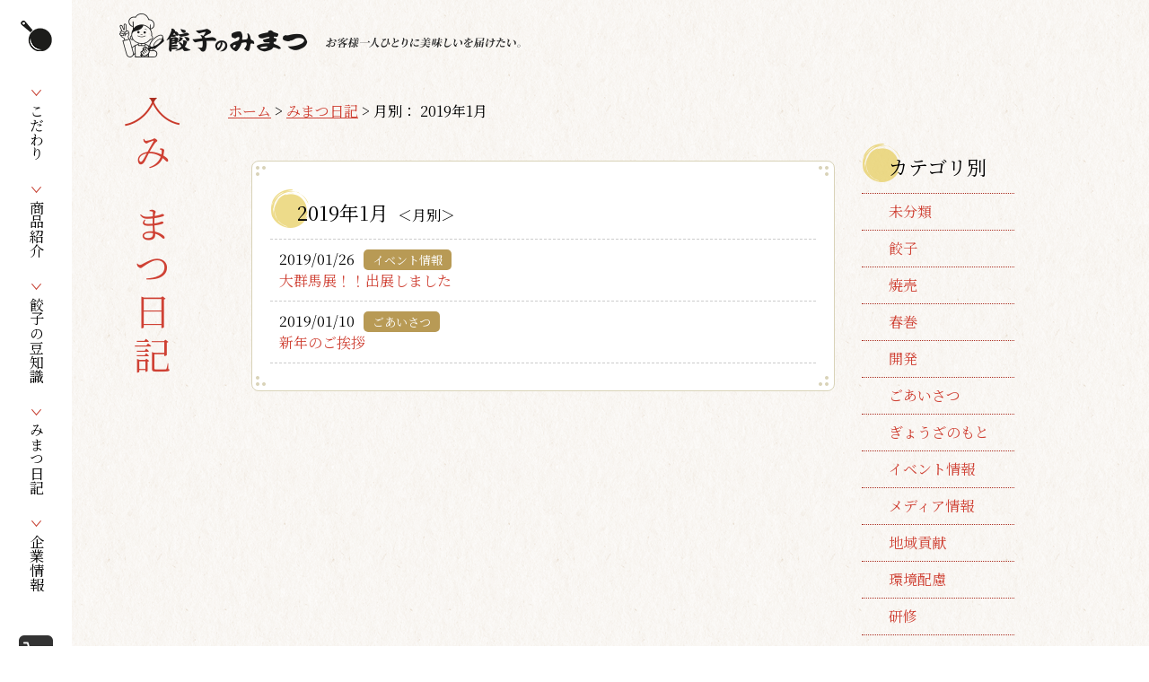

--- FILE ---
content_type: text/html; charset=UTF-8
request_url: https://www.mimatsu-grp.co.jp/blog/2019/01/
body_size: 3088
content:
<!doctype html>
<html>
    <head>
        <meta charset="utf-8">
        <title>  2019  1月 | みまつ日記</title>
        <meta name="keywords" content=",生餃子,餃子,焼売,ワンタン,春巻" />
        <meta name="description" content="スタッフからのメッセージをはじめ、みまつ食品の採用情報,求人情報,リクルート情報,募集要項などがご覧いただけます。" />
        <meta name="viewport" content="width=device-width,initial-scale=1.0,minimum-scale=1.0">
        <meta http-equiv="X-UA-Compatible" content="IE=edge,chrome=1">
        <link rel="stylesheet" type="text/css" href="/common/css/normalize.css"/>
        <link rel="stylesheet" type="text/css" href="/common/css/common_layout.css"/>
        <script src="/common/js/jquery-1.11.3.min.js"></script>
        <script src="/common/js/script.js"></script>

        <link rel="stylesheet" type="text/css" href="https://www.mimatsu-grp.co.jp/blog/wp-content/themes/mimatsu/css/layout.css"/>
		<!-- Global site tag (gtag.js) - Google Analytics -->
		<script async src="https://www.googletagmanager.com/gtag/js?id=UA-45240985-2"></script>
		<script>
		  window.dataLayer = window.dataLayer || [];
		  function gtag(){dataLayer.push(arguments);}
		  gtag('js', new Date());
		 
		  gtag('config', 'UA-45240985-2');
		</script>
        
        
        <!-- Google tag (gtag.js) -->
        <script async src="https://www.googletagmanager.com/gtag/js?id=G-5VW4E26E76"></script>
        <script>
          window.dataLayer = window.dataLayer || [];
          function gtag(){dataLayer.push(arguments);}
          gtag('js', new Date());
        
          gtag('config', 'G-5VW4E26E76');
        </script>



    </head>
    <body id="recruit">
        <div id="wrapper" class="clearfix">

            <!-- sideBar -->
            <nav id="sideBar">
    <ul class="list1">
        <li><a href="/feature/" class="ov"><span>こだわり</span></a></li>
        <li><a href="/lineup/" class="ov"><span>商品紹介</span></a></li>
        <li><a href="/knowledge/" class="ov"><span>餃子の豆知識</span></a></li>
        <li><a href="/blog/" class="ov"><span>みまつ日記</span></a></li>
        <li><a href="/company/" class="ov"><span>企業情報</span></a></li>
    </ul>
    <ul class="list2">
        <li><a href="http://www.ron-gyouza.jp/" class="ov" target="_blank"><img src="/common/img/nav_online_shop.png" alt="オンラインショップ"></a></li>
        <li><a href="https://www.mimatsu-grp.co.jp/contact/" class="ov"><img src="/common/img/nav_contact.png" alt="お問い合わせ"></a></li>
    </ul>
</nav>
            <!--[headerSp]-->
            <div class="headerSp">
	<div class="hamburger_btn">
 <span class="hamburger_btn-icon"></span>
	<div id="header" class="clearfix">
<div class="logo"><a href="/"><img src="/common/img/logo.png" alt="餃子のみまつ お客様一人ひとりに美味しいを届けたい。"></a></div>
<div class="hbg"><img src="/common/img/icn_menu_sp.png" width="110" height="110" alt=""/></div>
	</div>
<ul class="gNav clearfix">
<li class="top"><a href="/"><img src="/common/img/nav_sp_top.png" width="110" height="110" alt="ホーム"/></a></li>
<li class="feature"><a href="/feature/">みまつ食品のこだわり</a>
<ol>
<li><a href="/feature/materials.html">素材へのこだわり</a></li>
<li><a href="/feature/product.html">商品へのこだわり</a></li>
<li><a href="/feature/safety.html">安全・安心へのこだわり</a></li>
<li><a href="/feature/handmade.html">手づくりへのこだわり</a></li>
</ol>
</li>
<li class="lineup"><a href="/lineup/">商品紹介</a></li>
<li class="knowledge"><a href="/knowledge/">餃子の豆知識</a>
<ol>
<li><a href="/knowledge/flow.html">餃子ができるまで</a></li>
<li><a href="/knowledge/howto.html">おいしい焼き方</a></li>
<li><a href="/knowledge/recipe/index.html">アレンジレシピ</a></li>
<li><a href="/knowledge/tips.html">豆知識</a></li>
</ol>

</li>
<li class="shop"><a href="http://www.ron-gyouza.jp/" target="_blank">オンラインショップ</a></li>
<li class="company"><a href="/company/">みまつ食品について</a>
<ol>
<li><a href="/company/outline.html">企業情報</a></li>
<li><a href="/company/history/">沿革</a></li>
<li><a href="/company/greeting/">理念</a></li>
<li><a href="/company/csr/">取り組み</a></li>
</ol>
</li>
<li class="recruit"><a href="/recruit/">採用情報</a>
<ol>
<li><a href="/recruit/staff1.html">スタッフからのメッセージ 製造部門（成形）</a></li>
<li><a href="/recruit/staff2.html">スタッフからのメッセージ 営業部門（販売管理）</a></li>
<li><a href="/recruit/staff3.html">スタッフからのメッセージ 営業部門</a></li>
<li><a href="/recruit/staff4.html">スタッフからのメッセージ 開発部門</a></li>
<li><a href="/recruit/staff5.html">スタッフからのメッセージ 品質管理部門</a></li>
<li><a href="/recruit/staff6.html">スタッフからのメッセージ 製造部門（出荷）</a></li>
</ol></li>

<li class="contact"><a href="https://www.mimatsu-grp.co.jp/contact/">お問い合わせ</a></li>
<li class="contact"><a href="/blog/">みまつ日記</a></li>
</ul>
</div>
</div>            
            <div class="main">
                <div class="contents">
                    <div class="logo"><a href="/"><img src="/common/img/logo.png" alt="餃子のみまつ お客様一人ひとりに美味しいを届けたい。"></a></div>
                    <div class="top clearfix">
                        <h1>みまつ日記</h1>
                        <ul class="breadCrumb clearfix">
                            <li><a href="/">ホーム</a>&nbsp;&gt;&nbsp;</li>
                            <li><a href="/blog/">みまつ日記</a>&nbsp;&gt;&nbsp;</li>
                            <li><strong>
                                月別：
                                2019年1月                                </strong></li>
                        </ul>
                        <div class="inBox">
                            <div class="blogList">
                                <h2 class="maruTtl">2019年1月<span>＜月別＞</span></h2>
                                <ul>
                                                                        <li>
                                        <a href="https://www.mimatsu-grp.co.jp/blog/event/%e5%a4%a7%e7%be%a4%e9%a6%ac%e5%b1%95%ef%bc%81%ef%bc%81%e5%87%ba%e5%b1%95%e3%81%97%e3%81%be%e3%81%97%e3%81%9f/" class="list_date">
                                            <em class="date">2019/01/26</em>
                                        </a>
                                        <a href="https://www.mimatsu-grp.co.jp/blog/category/event/"><em class="tag">イベント情報</em></a>                                        <a href="https://www.mimatsu-grp.co.jp/blog/event/%e5%a4%a7%e7%be%a4%e9%a6%ac%e5%b1%95%ef%bc%81%ef%bc%81%e5%87%ba%e5%b1%95%e3%81%97%e3%81%be%e3%81%97%e3%81%9f/">
                                            <span class="ttl">大群馬展！！出展しました</span>
                                        </a>
                                    </li>
                                                                        <li>
                                        <a href="https://www.mimatsu-grp.co.jp/blog/goaisatsu/%e6%96%b0%e5%b9%b4%e3%81%ae%e3%81%94%e6%8c%a8%e6%8b%b6/" class="list_date">
                                            <em class="date">2019/01/10</em>
                                        </a>
                                        <a href="https://www.mimatsu-grp.co.jp/blog/category/goaisatsu/"><em class="tag">ごあいさつ</em></a>                                        <a href="https://www.mimatsu-grp.co.jp/blog/goaisatsu/%e6%96%b0%e5%b9%b4%e3%81%ae%e3%81%94%e6%8c%a8%e6%8b%b6/">
                                            <span class="ttl">新年のご挨拶</span>
                                        </a>
                                    </li>
                                                                    </ul>

                                
                            </div>

                            <div class="blogNav">
                                <h2 class="maruTtl">カテゴリ別</h2>
                                <ul>
                                    	<li class="cat-item cat-item-1"><a href="https://www.mimatsu-grp.co.jp/blog/category/%e6%9c%aa%e5%88%86%e9%a1%9e/">未分類</a>
</li>
	<li class="cat-item cat-item-3"><a href="https://www.mimatsu-grp.co.jp/blog/category/gyoza/">餃子</a>
</li>
	<li class="cat-item cat-item-4"><a href="https://www.mimatsu-grp.co.jp/blog/category/syumai/">焼売</a>
</li>
	<li class="cat-item cat-item-5"><a href="https://www.mimatsu-grp.co.jp/blog/category/harumaki/">春巻</a>
</li>
	<li class="cat-item cat-item-6"><a href="https://www.mimatsu-grp.co.jp/blog/category/kaihatsu/">開発</a>
</li>
	<li class="cat-item cat-item-8"><a href="https://www.mimatsu-grp.co.jp/blog/category/goaisatsu/">ごあいさつ</a>
</li>
	<li class="cat-item cat-item-9"><a href="https://www.mimatsu-grp.co.jp/blog/category/gyouzanomoto/">ぎょうざのもと</a>
</li>
	<li class="cat-item cat-item-10"><a href="https://www.mimatsu-grp.co.jp/blog/category/event/">イベント情報</a>
</li>
	<li class="cat-item cat-item-11"><a href="https://www.mimatsu-grp.co.jp/blog/category/media/">メディア情報</a>
</li>
	<li class="cat-item cat-item-12"><a href="https://www.mimatsu-grp.co.jp/blog/category/tiikikouken/">地域貢献</a>
</li>
	<li class="cat-item cat-item-13"><a href="https://www.mimatsu-grp.co.jp/blog/category/kannkyouhairyo/">環境配慮</a>
</li>
	<li class="cat-item cat-item-14"><a href="https://www.mimatsu-grp.co.jp/blog/category/kennsyuu/">研修</a>
</li>
	<li class="cat-item cat-item-15"><a href="https://www.mimatsu-grp.co.jp/blog/category/fukurikousei/">福利厚生</a>
</li>
	<li class="cat-item cat-item-16"><a href="https://www.mimatsu-grp.co.jp/blog/category/%e6%96%b0%e5%95%86%e5%93%81/">新商品</a>
</li>
	<li class="cat-item cat-item-17"><a href="https://www.mimatsu-grp.co.jp/blog/category/%e6%97%a5%e5%b8%b8/">日常</a>
</li>
	<li class="cat-item cat-item-18"><a href="https://www.mimatsu-grp.co.jp/blog/category/arrange/">arrange</a>
</li>
	<li class="cat-item cat-item-38"><a href="https://www.mimatsu-grp.co.jp/blog/category/instagram/">Instagram</a>
</li>
	<li class="cat-item cat-item-39"><a href="https://www.mimatsu-grp.co.jp/blog/category/%e4%b8%ad%e8%8f%af%e3%81%be%e3%82%93/">中華まん</a>
</li>
	<li class="cat-item cat-item-40"><a href="https://www.mimatsu-grp.co.jp/blog/category/%e9%a4%83%e5%ad%90%e5%b7%a5%e6%88%bf%ef%bd%92%ef%bd%8f%ef%bd%8e%e3%80%90%e5%ba%97%e8%88%97%e3%80%91/">餃子工房ＲＯＮ【店舗】</a>
</li>
                                </ul>

                                <h2 class="maruTtl">月別</h2>
                                <ul>
                                    	<li><a href='https://www.mimatsu-grp.co.jp/blog/2026/01/'>2026年1月</a></li>
	<li><a href='https://www.mimatsu-grp.co.jp/blog/2025/12/'>2025年12月</a></li>
	<li><a href='https://www.mimatsu-grp.co.jp/blog/2025/11/'>2025年11月</a></li>
	<li><a href='https://www.mimatsu-grp.co.jp/blog/2025/10/'>2025年10月</a></li>
	<li><a href='https://www.mimatsu-grp.co.jp/blog/2025/09/'>2025年9月</a></li>
	<li><a href='https://www.mimatsu-grp.co.jp/blog/2025/08/'>2025年8月</a></li>
	<li><a href='https://www.mimatsu-grp.co.jp/blog/2025/07/'>2025年7月</a></li>
	<li><a href='https://www.mimatsu-grp.co.jp/blog/2025/06/'>2025年6月</a></li>
	<li><a href='https://www.mimatsu-grp.co.jp/blog/2025/05/'>2025年5月</a></li>
	<li><a href='https://www.mimatsu-grp.co.jp/blog/2025/04/'>2025年4月</a></li>
	<li><a href='https://www.mimatsu-grp.co.jp/blog/2025/03/'>2025年3月</a></li>
	<li><a href='https://www.mimatsu-grp.co.jp/blog/2025/02/'>2025年2月</a></li>
	<li><a href='https://www.mimatsu-grp.co.jp/blog/2025/01/'>2025年1月</a></li>
	<li><a href='https://www.mimatsu-grp.co.jp/blog/2024/12/'>2024年12月</a></li>
	<li><a href='https://www.mimatsu-grp.co.jp/blog/2024/11/'>2024年11月</a></li>
	<li><a href='https://www.mimatsu-grp.co.jp/blog/2024/10/'>2024年10月</a></li>
	<li><a href='https://www.mimatsu-grp.co.jp/blog/2024/09/'>2024年9月</a></li>
	<li><a href='https://www.mimatsu-grp.co.jp/blog/2024/08/'>2024年8月</a></li>
	<li><a href='https://www.mimatsu-grp.co.jp/blog/2024/07/'>2024年7月</a></li>
	<li><a href='https://www.mimatsu-grp.co.jp/blog/2024/06/'>2024年6月</a></li>
	<li><a href='https://www.mimatsu-grp.co.jp/blog/2024/05/'>2024年5月</a></li>
	<li><a href='https://www.mimatsu-grp.co.jp/blog/2024/04/'>2024年4月</a></li>
	<li><a href='https://www.mimatsu-grp.co.jp/blog/2024/03/'>2024年3月</a></li>
	<li><a href='https://www.mimatsu-grp.co.jp/blog/2024/02/'>2024年2月</a></li>
	<li><a href='https://www.mimatsu-grp.co.jp/blog/2024/01/'>2024年1月</a></li>
	<li><a href='https://www.mimatsu-grp.co.jp/blog/2023/12/'>2023年12月</a></li>
	<li><a href='https://www.mimatsu-grp.co.jp/blog/2023/11/'>2023年11月</a></li>
	<li><a href='https://www.mimatsu-grp.co.jp/blog/2023/10/'>2023年10月</a></li>
	<li><a href='https://www.mimatsu-grp.co.jp/blog/2023/09/'>2023年9月</a></li>
	<li><a href='https://www.mimatsu-grp.co.jp/blog/2023/08/'>2023年8月</a></li>
	<li><a href='https://www.mimatsu-grp.co.jp/blog/2023/07/'>2023年7月</a></li>
	<li><a href='https://www.mimatsu-grp.co.jp/blog/2023/06/'>2023年6月</a></li>
	<li><a href='https://www.mimatsu-grp.co.jp/blog/2023/05/'>2023年5月</a></li>
	<li><a href='https://www.mimatsu-grp.co.jp/blog/2023/04/'>2023年4月</a></li>
	<li><a href='https://www.mimatsu-grp.co.jp/blog/2023/03/'>2023年3月</a></li>
	<li><a href='https://www.mimatsu-grp.co.jp/blog/2023/02/'>2023年2月</a></li>
	<li><a href='https://www.mimatsu-grp.co.jp/blog/2023/01/'>2023年1月</a></li>
	<li><a href='https://www.mimatsu-grp.co.jp/blog/2022/12/'>2022年12月</a></li>
	<li><a href='https://www.mimatsu-grp.co.jp/blog/2022/11/'>2022年11月</a></li>
	<li><a href='https://www.mimatsu-grp.co.jp/blog/2022/10/'>2022年10月</a></li>
	<li><a href='https://www.mimatsu-grp.co.jp/blog/2022/09/'>2022年9月</a></li>
	<li><a href='https://www.mimatsu-grp.co.jp/blog/2022/08/'>2022年8月</a></li>
	<li><a href='https://www.mimatsu-grp.co.jp/blog/2022/07/'>2022年7月</a></li>
	<li><a href='https://www.mimatsu-grp.co.jp/blog/2022/06/'>2022年6月</a></li>
	<li><a href='https://www.mimatsu-grp.co.jp/blog/2022/05/'>2022年5月</a></li>
	<li><a href='https://www.mimatsu-grp.co.jp/blog/2022/04/'>2022年4月</a></li>
	<li><a href='https://www.mimatsu-grp.co.jp/blog/2022/03/'>2022年3月</a></li>
	<li><a href='https://www.mimatsu-grp.co.jp/blog/2022/02/'>2022年2月</a></li>
	<li><a href='https://www.mimatsu-grp.co.jp/blog/2022/01/'>2022年1月</a></li>
	<li><a href='https://www.mimatsu-grp.co.jp/blog/2021/12/'>2021年12月</a></li>
	<li><a href='https://www.mimatsu-grp.co.jp/blog/2021/11/'>2021年11月</a></li>
	<li><a href='https://www.mimatsu-grp.co.jp/blog/2021/09/'>2021年9月</a></li>
	<li><a href='https://www.mimatsu-grp.co.jp/blog/2021/07/'>2021年7月</a></li>
	<li><a href='https://www.mimatsu-grp.co.jp/blog/2021/06/'>2021年6月</a></li>
	<li><a href='https://www.mimatsu-grp.co.jp/blog/2021/05/'>2021年5月</a></li>
	<li><a href='https://www.mimatsu-grp.co.jp/blog/2021/04/'>2021年4月</a></li>
	<li><a href='https://www.mimatsu-grp.co.jp/blog/2021/03/'>2021年3月</a></li>
	<li><a href='https://www.mimatsu-grp.co.jp/blog/2021/02/'>2021年2月</a></li>
	<li><a href='https://www.mimatsu-grp.co.jp/blog/2020/12/'>2020年12月</a></li>
	<li><a href='https://www.mimatsu-grp.co.jp/blog/2020/11/'>2020年11月</a></li>
	<li><a href='https://www.mimatsu-grp.co.jp/blog/2020/10/'>2020年10月</a></li>
	<li><a href='https://www.mimatsu-grp.co.jp/blog/2020/09/'>2020年9月</a></li>
	<li><a href='https://www.mimatsu-grp.co.jp/blog/2020/08/'>2020年8月</a></li>
	<li><a href='https://www.mimatsu-grp.co.jp/blog/2020/07/'>2020年7月</a></li>
	<li><a href='https://www.mimatsu-grp.co.jp/blog/2020/06/'>2020年6月</a></li>
	<li><a href='https://www.mimatsu-grp.co.jp/blog/2020/05/'>2020年5月</a></li>
	<li><a href='https://www.mimatsu-grp.co.jp/blog/2020/04/'>2020年4月</a></li>
	<li><a href='https://www.mimatsu-grp.co.jp/blog/2020/03/'>2020年3月</a></li>
	<li><a href='https://www.mimatsu-grp.co.jp/blog/2020/02/'>2020年2月</a></li>
	<li><a href='https://www.mimatsu-grp.co.jp/blog/2020/01/'>2020年1月</a></li>
	<li><a href='https://www.mimatsu-grp.co.jp/blog/2019/12/'>2019年12月</a></li>
	<li><a href='https://www.mimatsu-grp.co.jp/blog/2019/11/'>2019年11月</a></li>
	<li><a href='https://www.mimatsu-grp.co.jp/blog/2019/10/'>2019年10月</a></li>
	<li><a href='https://www.mimatsu-grp.co.jp/blog/2019/09/'>2019年9月</a></li>
	<li><a href='https://www.mimatsu-grp.co.jp/blog/2019/08/'>2019年8月</a></li>
	<li><a href='https://www.mimatsu-grp.co.jp/blog/2019/07/'>2019年7月</a></li>
	<li><a href='https://www.mimatsu-grp.co.jp/blog/2019/06/'>2019年6月</a></li>
	<li><a href='https://www.mimatsu-grp.co.jp/blog/2019/05/'>2019年5月</a></li>
	<li><a href='https://www.mimatsu-grp.co.jp/blog/2019/04/'>2019年4月</a></li>
	<li><a href='https://www.mimatsu-grp.co.jp/blog/2019/03/'>2019年3月</a></li>
	<li><a href='https://www.mimatsu-grp.co.jp/blog/2019/02/'>2019年2月</a></li>
	<li><a href='https://www.mimatsu-grp.co.jp/blog/2019/01/' aria-current="page">2019年1月</a></li>
	<li><a href='https://www.mimatsu-grp.co.jp/blog/2018/12/'>2018年12月</a></li>
	<li><a href='https://www.mimatsu-grp.co.jp/blog/2018/11/'>2018年11月</a></li>
	<li><a href='https://www.mimatsu-grp.co.jp/blog/2018/10/'>2018年10月</a></li>
	<li><a href='https://www.mimatsu-grp.co.jp/blog/2018/09/'>2018年9月</a></li>
	<li><a href='https://www.mimatsu-grp.co.jp/blog/2018/08/'>2018年8月</a></li>
	<li><a href='https://www.mimatsu-grp.co.jp/blog/2018/07/'>2018年7月</a></li>
	<li><a href='https://www.mimatsu-grp.co.jp/blog/2018/06/'>2018年6月</a></li>
	<li><a href='https://www.mimatsu-grp.co.jp/blog/2018/05/'>2018年5月</a></li>
	<li><a href='https://www.mimatsu-grp.co.jp/blog/2018/04/'>2018年4月</a></li>
	<li><a href='https://www.mimatsu-grp.co.jp/blog/2018/03/'>2018年3月</a></li>
	<li><a href='https://www.mimatsu-grp.co.jp/blog/2018/02/'>2018年2月</a></li>
	<li><a href='https://www.mimatsu-grp.co.jp/blog/2018/01/'>2018年1月</a></li>
	<li><a href='https://www.mimatsu-grp.co.jp/blog/2017/12/'>2017年12月</a></li>
	<li><a href='https://www.mimatsu-grp.co.jp/blog/2017/11/'>2017年11月</a></li>
	<li><a href='https://www.mimatsu-grp.co.jp/blog/2017/10/'>2017年10月</a></li>
                                </ul>

                            </div>

                        </div>
                    </div>
                    <!-- footer -->
                    
	<ul id="gotop">
<li class="pagetop"><img src="/common/img/icn_gotop.png" width="140" height="88" alt="PageTop" class="ov"/></li>
</ul>
<footer>
<nav>
<ul class="clearfix">
<li><a href="/feature/">こだわり</a></li>
<li><a href="/lineup/">商品紹介</a></li>
<li><a href="/knowledge/">餃子の豆知識</a></li>
<li><a href="/blog/">みまつ日記</a></li>
<li><a href="http://www.ron-gyouza.jp/" target="_blank">オンラインショップ</a></li>
<li><a href="/company/">企業情報</a></li>
<li><a href="/recruit/">採用情報</a></li>
<li><a href="https://www.mimatsu-grp.co.jp/contact/">お問い合わせ</a></li>
</ul>
</nav>
<p class="copy"><small>Copyright(c) 2026 MIMATSU FOODS Co.,Ltd. All rights reserved.</small></p>
</footer>

                </div>
            </div>
        </div>
    </body>
</html>

--- FILE ---
content_type: text/css
request_url: https://www.mimatsu-grp.co.jp/common/css/common_layout.css
body_size: 3171
content:
@import url("https://fonts.googleapis.com/css2?family=Noto+Serif+JP&display=swap");
@import url("https://fonts.googleapis.com/css?family=Noto+Sans+JP&display=swap");
a {
  text-decoration: underline;
  color: #cf4134;
}

a:hover {
  text-decoration: none;
}

@font-face {
  font-family: 'Noto Serif JP', serif;
  font-style: normal;
  font-weight: 400;
}

/*@import url("https://fonts.googleapis.com/earlyaccess/notosansjapanese.css");*/
.notoSan {
  font-weight: 400 !important;
  /*font-family: 'Noto Sans Japanese', sans-serif;*/
  -webkit-font-feature-settings: 'palt' 1;
          font-feature-settings: 'palt' 1;
  font-family: 'Noto Sans JP',   sans-serif;
}

body {
  background: url(../img/bg_body.gif) repeat top left;
  /*font-family: 'Noto Serif Japanese', serif;*/
  font-family: 'Noto Serif JP', serif;
  line-height: 1.9;
}

strong {
  font-weight: normal;
}

#wrapper {
  position: relative;
  clear: both;
  width: 100%;
  padding: 0;
  margin: 0;
}

#wrapper #sideBar {
  width: 80px;
  padding-top: 100px;
  text-align: center;
  background: url(../img/icn_frypan.png) no-repeat center 22px #ffffff;
  position: fixed;
  left: 0;
  height: 100%;
  z-index: 10000;
}

#wrapper #sideBar .list1 {
  margin-bottom: 40px;
}

#wrapper #sideBar .list1 li {
  margin-bottom: 20px;
  background: url(../img/icn_arw.png) no-repeat center top;
  padding-top: 15px;
}

#wrapper #sideBar .list1 li span {
  -webkit-writing-mode: vertical-rl;
  -ms-writing-mode: tb-rl;
  writing-mode: vertical-rl;
}

#wrapper #sideBar .list1 li a {
  color: #000000;
}

#wrapper #sideBar .list2 li {
  margin-bottom: 15px;
}

@media screen and (max-width: 768px) {
  #wrapper #sideBar {
    display: none;
  }
}

#wrapper .fixNav {
  z-index: 10001;
  position: fixed;
  top: 0px;
  right: 5%;
  max-width: 1150px;
  display: table;
  width: 296px;
}

#wrapper .fixNav li {
  display: table-cell;
}

#wrapper .fixNav li:first-child {
  text-align: right;
  width: 44px;
}

#wrapper .fixNav li:last-child {
  width: 210px;
}

@media screen and (max-width: 768px) {
  #wrapper .fixNav {
    display: none;
  }
}

#wrapper .spfixNav {
  display: none;
}

@media screen and (max-width: 768px) {
  #wrapper .spfixNav {
    z-index: 10002;
    position: fixed;
    bottom: 0px;
    display: table;
    width: 100%;
    border-top: #a6954b 1px solid;
    border-left: #a6954b 1px solid;
  }
  #wrapper .spfixNav li {
    display: table-cell;
    width: 25%;
    border-right: #a6954b 1px solid;
  }
}

#wrapper .main {
  width: calc(100% - 80px);
  padding: 0 50px;
  float: left;
  margin-left: 80px;
  position: relative;
  overflow: hidden;
  min-width: 1150px;
  /*--main Sp---------------------*/
}

#wrapper .main .contents {
  width: 1150px;
  margin: 0 auto;
}

#wrapper .main .contents .logo {
  text-align: left;
  padding: 15px 0 10px 3px;
  position: relative;
  z-index: 1000;
}

#wrapper .main .contents .top {
  margin-top: 35px;
  position: relative;
  z-index: 1000;
}

#wrapper .main .contents .top h1 {
  background-image: url(/common/img/icn_mark.png);
  background-position: center top;
  background-repeat: no-repeat;
  float: left;
  padding-top: 70px;
  -webkit-writing-mode: vertical-rl;
  -ms-writing-mode: tb-rl;
  writing-mode: vertical-rl;
  color: #cf4134;
  font-size: 42px;
  letter-spacing: 7px;
}

#wrapper .main .contents .top .breadCrumb {
  float: left;
  margin-left: 45px;
}

#wrapper .main .contents .top .breadCrumb li {
  float: left;
}

#wrapper .main .contents .top .breadCrumb li a {
  text-decoration: underline;
}

#wrapper .main .contents .top .breadCrumb li a:hover {
  text-decoration: none;
}

@media screen and (max-width: 768px) {
  #wrapper .main .contents .top .breadCrumb {
    margin-left: 5%;
    margin-bottom: 30px;
  }
}

@media screen and (max-width: 768px) {
  #wrapper .main .contents .top {
    margin-top: 0;
  }
  #wrapper .main .contents .top h1 {
    width: 100%;
    padding: 5% 40% 8% 0;
    display: table;
    text-align: left;
    margin-left: 5%;
    background: none;
    font-size: 25px;
    float: none;
    line-height: 1.3;
    -webkit-writing-mode: horizontal-tb;
    -ms-writing-mode: lr-tb;
    writing-mode: horizontal-tb;
    letter-spacing: 0;
  }
}

#wrapper .main .contents footer {
  margin-top: 120px;
}

#wrapper .main .contents footer nav ul {
  background: #000000;
  /*max-width:820px;*/
  max-width: 1000px;
  margin: 0 auto;
  border-radius: 40px;
  padding: 0 1.2%;
  text-align: center;
}

#wrapper .main .contents footer nav ul li {
  display: inline-block;
  padding: 12px 2%;
}

#wrapper .main .contents footer nav ul li a {
  font-size: 14px;
  color: #ffffff;
}

#wrapper .main .contents footer .snsNav {
  display: table;
  margin: 30px auto 10px;
}

#wrapper .main .contents footer .snsNav li {
  display: table-cell;
  padding: 0 15px;
}

#wrapper .main .contents footer .snsNav li a {
  display: table;
  width: 100%;
  color: #000000;
  line-height: 1.2;
}

#wrapper .main .contents footer .snsNav li a > figure {
  display: table-cell;
  vertical-align: middle;
}

#wrapper .main .contents footer .snsNav li a > span {
  display: table-cell;
  vertical-align: middle;
  padding-left: 10px;
  color: #000000;
  font-size: 17px;
  line-height: 1.2;
}

#wrapper .main .contents footer .snsNav li a > span em {
  font-size: 14px;
  font-style: normal;
}

#wrapper .main .contents footer .snsNav li:first-child {
  border-right: #b3b3b3 1px solid;
}

@media screen and (max-width: 768px) {
  #wrapper .main .contents footer .snsNav {
    display: none;
  }
}

#wrapper .main .contents footer .copy {
  font-size: 12px;
  text-align: center;
  padding: 25px 0 50px;
}

@media screen and (max-width: 768px) {
  #wrapper .main .contents footer {
    margin-top: 20%;
  }
  #wrapper .main .contents footer ul {
    display: none;
  }
  #wrapper .main .contents footer .copy {
    background-color: #000000;
    color: #ffffff;
    padding: 3% 0 5%;
  }
}

#wrapper .main #gotop {
  position: absolute;
  bottom: 10px;
  right: 3%;
  width: 100%;
  text-align: right;
}

#wrapper .main #gotop .pagetop {
  cursor: pointer;
  width: 80px;
  height: auto;
  margin: 10px 0 10px auto;
}

@media screen and (max-width: 768px) {
  #wrapper .main #gotop {
    bottom: 140px;
  }
  #wrapper .main #gotop .pagetop {
    width: 120px;
  }
}

@media screen and (max-width: 640px) {
  #wrapper .main #gotop {
    bottom: 90px;
  }
  #wrapper .main #gotop .pagetop {
    width: 80px;
  }
}

@media screen and (max-width: 768px) {
  #wrapper .main {
    min-width: 100%;
    margin-left: 0px;
    /*			padding:3% 0 10% 0;*/
    padding: 3% 0 60px 0;
  }
  #wrapper .main .contents {
    width: 100%;
  }
  #wrapper .main .contents .logo {
    display: none;
  }
}

/*--spMenu--------------*/
.headerSp {
  display: none;
}

@media screen and (max-width: 768px) {
  body, html {
    right: 0;
    overflow-x: hidden;
  }
  .header {
    display: none;
  }
  .headerSp {
    width: 100%;
    background-color: #ffffff;
    display: block;
    padding: 0;
  }
  .headerSp .logo {
    width: 85%;
    padding: 3% 5%;
    float: left;
  }
  .headerSp .hbg {
    display: block;
    float: right;
    width: 15%;
    background-image: url(/common/img/icn_menu_hbg.png);
    background-repeat: no-repeat;
    background-size: 100% auto;
    background-color: #000000;
    -webkit-transition: all 1s;
    transition: all 1s;
    cursor: pointer;
  }
  .headerSp.opn .hbg {
    background-image: url(/common/img/icn_menu_close.png);
    background-color: #ffffff;
  }
  .headerSp .gNav {
    position: absolute;
    top: 0;
    right: -300px;
    width: 300px;
    height: 100%;
    z-index: 10000;
    text-align: left;
    background-color: #1a1a1a;
    border-style: solid;
  }
  .headerSp .gNav > li {
    list-style: none;
    border-bottom: 1px solid #333333;
    font-size: 18px;
    line-height: 1.8;
    background-color: #1a1a1a;
  }
  .headerSp .gNav > li:first-child a {
    padding: 0;
    background-image: none;
    text-align: right;
  }
  .headerSp .gNav > li:first-child a img {
    width: 25%;
    display: inline-block;
  }
  .headerSp .gNav > li a {
    padding: 4% 0 4% 20px;
    display: block;
    text-decoration: none;
    color: #fff;
    background-image: url(/common/img/nav_sp_fw.png);
    background-position: right center;
    background-size: 20% auto;
    background-repeat: no-repeat;
    font-weight: 400 !important;
    font-family: 'Noto Sans Japanese', sans-serif;
  }
  .headerSp .gNav > li > ol {
    display: none;
  }
  .headerSp .gNav > li.on {
    border-bottom: 1px solid #000000;
    background-color: #ffffff;
  }
  .headerSp .gNav > li.on a {
    color: #333333;
  }
  .headerSp .gNav > li.on > ol {
    display: block;
  }
  .headerSp .gNav > li.on > ol > li {
    background-color: #ffffff;
    border-top: 1px solid #cccccc;
  }
  .headerSp .gNav > li.on > ol > li a {
    padding: 4% 0 4% 40px;
  }
}

a {
  text-decoration: none;
}

a:hover {
  text-decoration: underline;
}

.txaL {
  text-align: left;
}

.txaR {
  text-align: right;
}

.txaC {
  text-align: center;
}

.flL {
  float: left;
}

.flR {
  float: right;
}

.clearfix {
  min-height: 1px;
}

.clearfix:after {
  content: ".";
  display: block;
  clear: both;
  height: 0;
  visibility: hidden;
  line-height: 0;
  overflow: hidden;
  font-size: 0.1em;
}

* html .clearfix {
  height: 1px;
  height: auto;
  overflow: hidden;
}

/*--opacity:hover--*/
.ov:hover {
  filter: alpha(opacity=80);
  -moz-opacity: 0.80;
  opacity: 0.80;
}

/*--margin--*/
.mg0 {
  margin: 0px !important;
}

.mg5 {
  margin: 5px !important;
}

.mg10 {
  margin: 10px !important;
}

.mg15 {
  margin: 15px !important;
}

.mg20 {
  margin: 20px !important;
}

.mg25 {
  margin: 25px !important;
}

.mg30 {
  margin: 30px !important;
}

.mg35 {
  margin: 35px !important;
}

.mg40 {
  margin: 40px !important;
}

.mg45 {
  margin: 45px !important;
}

.mg50 {
  margin: 50px !important;
}

.mg55 {
  margin: 55px !important;
}

.mg60 {
  margin: 60px !important;
}

.mg65 {
  margin: 65px !important;
}

.mg70 {
  margin: 70px !important;
}

.mg75 {
  margin: 75px !important;
}

.mg80 {
  margin: 80px !important;
}

.mg85 {
  margin: 85px !important;
}

.mg90 {
  margin: 90px !important;
}

.mg95 {
  margin: 95px !important;
}

.mg100 {
  margin: 100px !important;
}

.mg1p {
  margin: 1% !important;
}

.mg2p {
  margin: 2% !important;
}

.mg3p {
  margin: 3% !important;
}

.mg4p {
  margin: 4% !important;
}

.mg5p {
  margin: 5% !important;
}

.mg6p {
  margin: 6% !important;
}

.mg7p {
  margin: 7% !important;
}

.mg8p {
  margin: 8% !important;
}

.mg9p {
  margin: 9% !important;
}

.mg10p {
  margin: 10% !important;
}

/*--marginTop--*/
.mgT0 {
  margin-top: 0px !important;
}

.mgT5 {
  margin-top: 5px !important;
}

.mgT10 {
  margin-top: 10px !important;
}

.mgT15 {
  margin-top: 15px !important;
}

.mgT20 {
  margin-top: 20px !important;
}

.mgT25 {
  margin-top: 25px !important;
}

.mgT30 {
  margin-top: 30px !important;
}

.mgT35 {
  margin-top: 35px !important;
}

.mgT40 {
  margin-top: 40px !important;
}

.mgT45 {
  margin-top: 45px !important;
}

.mgT50 {
  margin-top: 50px !important;
}

.mgT55 {
  margin-top: 55px !important;
}

.mgT60 {
  margin-top: 60px !important;
}

.mgT65 {
  margin-top: 65px !important;
}

.mgT70 {
  margin-top: 70px !important;
}

.mgT75 {
  margin-top: 75px !important;
}

.mgT80 {
  margin-top: 80px !important;
}

.mgT85 {
  margin-top: 85px !important;
}

.mgT90 {
  margin-top: 90px !important;
}

.mgT95 {
  margin-top: 95px !important;
}

.mgT100 {
  margin-top: 100px !important;
}

.mgT1p {
  margin-top: 1% !important;
}

.mgT2p {
  margin-top: 2% !important;
}

.mgT3p {
  margin-top: 3% !important;
}

.mgT4p {
  margin-top: 4% !important;
}

.mgT5p {
  margin-top: 5% !important;
}

.mgT6p {
  margin-top: 6% !important;
}

.mgT7p {
  margin-top: 7% !important;
}

.mgT8p {
  margin-top: 8% !important;
}

.mgT9p {
  margin-top: 9% !important;
}

.mgT10p {
  margin-top: 10% !important;
}

/*--marginRight--*/
.mgR0 {
  margin-right: 0px !important;
}

.mgR5 {
  margin-right: 5px !important;
}

.mgR10 {
  margin-right: 10px !important;
}

.mgR15 {
  margin-right: 15px !important;
}

.mgR20 {
  margin-right: 20px !important;
}

.mgR25 {
  margin-right: 25px !important;
}

.mgR30 {
  margin-right: 30px !important;
}

.mgR35 {
  margin-right: 35px !important;
}

.mgR40 {
  margin-right: 40px !important;
}

.mgR45 {
  margin-right: 45px !important;
}

.mgR50 {
  margin-right: 50px !important;
}

.mgR55 {
  margin-right: 55px !important;
}

.mgR60 {
  margin-right: 60px !important;
}

.mgR65 {
  margin-right: 65px !important;
}

.mgR70 {
  margin-right: 70px !important;
}

.mgR75 {
  margin-right: 75px !important;
}

.mgR80 {
  margin-right: 80px !important;
}

.mgR85 {
  margin-right: 85px !important;
}

.mgR90 {
  margin-right: 90px !important;
}

.mgR95 {
  margin-right: 95px !important;
}

.mgR100 {
  margin-right: 100px !important;
}

.mgR1p {
  margin-right: 1% !important;
}

.mgR2p {
  margin-right: 2% !important;
}

.mgR3p {
  margin-right: 3% !important;
}

.mgR4p {
  margin-right: 4% !important;
}

.mgR5p {
  margin-right: 5% !important;
}

.mgR6p {
  margin-right: 6% !important;
}

.mgR7p {
  margin-right: 7% !important;
}

.mgR8p {
  margin-right: 8% !important;
}

.mgR9p {
  margin-right: 9% !important;
}

.mgR10p {
  margin-right: 10% !important;
}

/*--marginBottom--*/
.mgB0 {
  margin-bottom: 0px !important;
}

.mgB5 {
  margin-bottom: 5px !important;
}

.mgB10 {
  margin-bottom: 10px !important;
}

.mgB15 {
  margin-bottom: 15px !important;
}

.mgB20 {
  margin-bottom: 20px !important;
}

.mgB25 {
  margin-bottom: 25px !important;
}

.mgB30 {
  margin-bottom: 30px !important;
}

.mgB35 {
  margin-bottom: 35px !important;
}

.mgB40 {
  margin-bottom: 40px !important;
}

.mgB45 {
  margin-bottom: 45px !important;
}

.mgB50 {
  margin-bottom: 50px !important;
}

.mgB55 {
  margin-bottom: 55px !important;
}

.mgB60 {
  margin-bottom: 60px !important;
}

.mgB65 {
  margin-bottom: 65px !important;
}

.mgB70 {
  margin-bottom: 70px !important;
}

.mgB75 {
  margin-bottom: 75px !important;
}

.mgB80 {
  margin-bottom: 80px !important;
}

.mgB85 {
  margin-bottom: 85px !important;
}

.mgB90 {
  margin-bottom: 90px !important;
}

.mgB95 {
  margin-bottom: 95px !important;
}

.mgB100 {
  margin-bottom: 100px !important;
}

.mgB1p {
  margin-bottom: 1% !important;
}

.mgB2p {
  margin-bottom: 2% !important;
}

.mgB3p {
  margin-bottom: 3% !important;
}

.mgB4p {
  margin-bottom: 4% !important;
}

.mgB5p {
  margin-bottom: 5% !important;
}

.mgB6p {
  margin-bottom: 6% !important;
}

.mgB7p {
  margin-bottom: 7% !important;
}

.mgB8p {
  margin-bottom: 8% !important;
}

.mgB9p {
  margin-bottom: 9% !important;
}

.mgB10p {
  margin-bottom: 10% !important;
}

/*--marginLeft--*/
.mgL0 {
  margin-left: 0px !important;
}

.mgL5 {
  margin-left: 5px !important;
}

.mgL10 {
  margin-left: 10px !important;
}

.mgL15 {
  margin-left: 15px !important;
}

.mgL20 {
  margin-left: 20px !important;
}

.mgL25 {
  margin-left: 25px !important;
}

.mgL30 {
  margin-left: 30px !important;
}

.mgL35 {
  margin-left: 35px !important;
}

.mgL40 {
  margin-left: 40px !important;
}

.mgL45 {
  margin-left: 45px !important;
}

.mgL50 {
  margin-left: 50px !important;
}

.mgL55 {
  margin-left: 55px !important;
}

.mgL60 {
  margin-left: 60px !important;
}

.mgL65 {
  margin-left: 65px !important;
}

.mgL70 {
  margin-left: 70px !important;
}

.mgL75 {
  margin-left: 75px !important;
}

.mgL80 {
  margin-left: 80px !important;
}

.mgL85 {
  margin-left: 85px !important;
}

.mgL90 {
  margin-left: 90px !important;
}

.mgL95 {
  margin-left: 95px !important;
}

.mgL100 {
  margin-left: 100px !important;
}

.mgL1p {
  margin-left: 1% !important;
}

.mgL2p {
  margin-left: 2% !important;
}

.mgL3p {
  margin-left: 3% !important;
}

.mgL4p {
  margin-left: 4% !important;
}

.mgL5p {
  margin-left: 5% !important;
}

.mgL6p {
  margin-left: 6% !important;
}

.mgL7p {
  margin-left: 7% !important;
}

.mgL8p {
  margin-left: 8% !important;
}

.mgL9p {
  margin-left: 9% !important;
}

.mgL10p {
  margin-left: 10% !important;
}

/*--paddingTop--*/
.pd0 {
  padding: 0px !important;
}

.pd5 {
  padding: 5px !important;
}

.pd10 {
  padding: 10px !important;
}

.pd15 {
  padding: 15px !important;
}

.pd20 {
  padding: 20px !important;
}

.pd25 {
  padding: 25px !important;
}

.pd30 {
  padding: 30px !important;
}

.pd35 {
  padding: 35px !important;
}

.pd40 {
  padding: 40px !important;
}

.pd45 {
  padding: 45px !important;
}

.pd50 {
  padding: 50px !important;
}

.pd55 {
  padding: 55px !important;
}

.pd60 {
  padding: 60px !important;
}

.pd65 {
  padding: 65px !important;
}

.pd70 {
  padding: 70px !important;
}

.pd75 {
  padding: 75px !important;
}

.pd80 {
  padding: 80px !important;
}

.pd85 {
  padding: 85px !important;
}

.pd90 {
  padding: 90px !important;
}

.pd95 {
  padding: 95px !important;
}

.pd100 {
  padding: 100px !important;
}

.pd1p {
  padding: 1% !important;
}

.pd2p {
  padding: 2% !important;
}

.pd3p {
  padding: 3% !important;
}

.pd4p {
  padding: 4% !important;
}

.pd5p {
  padding: 5% !important;
}

.pd6p {
  padding: 6% !important;
}

.pd7p {
  padding: 7% !important;
}

.pd8p {
  padding: 8% !important;
}

.pd9p {
  padding: 9% !important;
}

.pd10p {
  padding: 10% !important;
}

/*--paddingTop--*/
.pdT0 {
  padding-top: 0px !important;
}

.pdT5 {
  padding-top: 5px !important;
}

.pdT10 {
  padding-top: 10px !important;
}

.pdT15 {
  padding-top: 15px !important;
}

.pdT20 {
  padding-top: 20px !important;
}

.pdT25 {
  padding-top: 25px !important;
}

.pdT30 {
  padding-top: 30px !important;
}

.pdT35 {
  padding-top: 35px !important;
}

.pdT40 {
  padding-top: 40px !important;
}

.pdT45 {
  padding-top: 45px !important;
}

.pdT50 {
  padding-top: 50px !important;
}

.pdT55 {
  padding-top: 55px !important;
}

.pdT60 {
  padding-top: 60px !important;
}

.pdT65 {
  padding-top: 65px !important;
}

.pdT70 {
  padding-top: 70px !important;
}

.pdT75 {
  padding-top: 75px !important;
}

.pdT80 {
  padding-top: 80px !important;
}

.pdT85 {
  padding-top: 85px !important;
}

.pdT90 {
  padding-top: 90px !important;
}

.pdT95 {
  padding-top: 95px !important;
}

.pdT100 {
  padding-top: 100px !important;
}

.pdT1p {
  padding-top: 1% !important;
}

.pdT2p {
  padding-top: 2% !important;
}

.pdT3p {
  padding-top: 3% !important;
}

.pdT4p {
  padding-top: 4% !important;
}

.pdT5p {
  padding-top: 5% !important;
}

.pdT6p {
  padding-top: 6% !important;
}

.pdT7p {
  padding-top: 7% !important;
}

.pdT8p {
  padding-top: 8% !important;
}

.pdT9p {
  padding-top: 9% !important;
}

.pdT10p {
  padding-top: 10% !important;
}

/*--paddingRight--*/
.pdR0 {
  padding-right: 0px !important;
}

.pdR5 {
  padding-right: 5px !important;
}

.pdR10 {
  padding-right: 10px !important;
}

.pdR15 {
  padding-right: 15px !important;
}

.pdR20 {
  padding-right: 20px !important;
}

.pdR25 {
  padding-right: 25px !important;
}

.pdR30 {
  padding-right: 30px !important;
}

.pdR35 {
  padding-right: 35px !important;
}

.pdR40 {
  padding-right: 40px !important;
}

.pdR45 {
  padding-right: 45px !important;
}

.pdR50 {
  padding-right: 50px !important;
}

.pdR55 {
  padding-right: 55px !important;
}

.pdR60 {
  padding-right: 60px !important;
}

.pdR65 {
  padding-right: 65px !important;
}

.pdR70 {
  padding-right: 70px !important;
}

.pdR75 {
  padding-right: 75px !important;
}

.pdR80 {
  padding-right: 80px !important;
}

.pdR85 {
  padding-right: 85px !important;
}

.pdR90 {
  padding-right: 90px !important;
}

.pdR95 {
  padding-right: 95px !important;
}

.pdR100 {
  padding-right: 100px !important;
}

.pdR1p {
  padding-right: 1% !important;
}

.pdR2p {
  padding-right: 2% !important;
}

.pdR3p {
  padding-right: 3% !important;
}

.pdR4p {
  padding-right: 4% !important;
}

.pdR5p {
  padding-right: 5% !important;
}

.pdR6p {
  padding-right: 6% !important;
}

.pdR7p {
  padding-right: 7% !important;
}

.pdR8p {
  padding-right: 8% !important;
}

.pdR9p {
  padding-right: 9% !important;
}

.pdR10p {
  padding-right: 10% !important;
}

/*--paddingBottom--*/
.pdB0 {
  padding-bottom: 0px !important;
}

.pdB5 {
  padding-bottom: 5px !important;
}

.pdB10 {
  padding-bottom: 10px !important;
}

.pdB15 {
  padding-bottom: 15px !important;
}

.pdB20 {
  padding-bottom: 20px !important;
}

.pdB25 {
  padding-bottom: 25px !important;
}

.pdB30 {
  padding-bottom: 30px !important;
}

.pdB35 {
  padding-bottom: 35px !important;
}

.pdB40 {
  padding-bottom: 40px !important;
}

.pdB45 {
  padding-bottom: 45px !important;
}

.pdB50 {
  padding-bottom: 50px !important;
}

.pdB55 {
  padding-bottom: 55px !important;
}

.pdB60 {
  padding-bottom: 60px !important;
}

.pdB65 {
  padding-bottom: 65px !important;
}

.pdB70 {
  padding-bottom: 70px !important;
}

.pdB75 {
  padding-bottom: 75px !important;
}

.pdB80 {
  padding-bottom: 80px !important;
}

.pdB85 {
  padding-bottom: 85px !important;
}

.pdB90 {
  padding-bottom: 90px !important;
}

.pdB95 {
  padding-bottom: 95px !important;
}

.pdB100 {
  padding-bottom: 100px !important;
}

.pdB1p {
  padding-bottom: 1% !important;
}

.pdB2p {
  padding-bottom: 2% !important;
}

.pdB3p {
  padding-bottom: 3% !important;
}

.pdB4p {
  padding-bottom: 4% !important;
}

.pdB5p {
  padding-bottom: 5% !important;
}

.pdB6p {
  padding-bottom: 6% !important;
}

.pdB7p {
  padding-bottom: 7% !important;
}

.pdB8p {
  padding-bottom: 8% !important;
}

.pdB9p {
  padding-bottom: 9% !important;
}

.pdB10p {
  padding-bottom: 10% !important;
}

/*--paddingLeft--*/
.pdL0 {
  padding-left: 0px !important;
}

.pdL5 {
  padding-left: 5px !important;
}

.pdL10 {
  padding-left: 10px !important;
}

.pdL15 {
  padding-left: 15px !important;
}

.pdL20 {
  padding-left: 20px !important;
}

.pdL25 {
  padding-left: 25px !important;
}

.pdL30 {
  padding-left: 30px !important;
}

.pdL35 {
  padding-left: 35px !important;
}

.pdL40 {
  padding-left: 40px !important;
}

.pdL45 {
  padding-left: 45px !important;
}

.pdL50 {
  padding-left: 50px !important;
}

.pdL55 {
  padding-left: 55px !important;
}

.pdL60 {
  padding-left: 60px !important;
}

.pdL65 {
  padding-left: 65px !important;
}

.pdL70 {
  padding-left: 70px !important;
}

.pdL75 {
  padding-left: 75px !important;
}

.pdL80 {
  padding-left: 80px !important;
}

.pdL85 {
  padding-left: 85px !important;
}

.pdL90 {
  padding-left: 90px !important;
}

.pdL95 {
  padding-left: 95px !important;
}

.pdL100 {
  padding-left: 100px !important;
}

.pdL1p {
  padding-left: 1% !important;
}

.pdL2p {
  padding-left: 2% !important;
}

.pdL3p {
  padding-left: 3% !important;
}

.pdL4p {
  padding-left: 4% !important;
}

.pdL5p {
  padding-left: 5% !important;
}

.pdL6p {
  padding-left: 6% !important;
}

.pdL7p {
  padding-left: 7% !important;
}

.pdL8p {
  padding-left: 8% !important;
}

.pdL9p {
  padding-left: 9% !important;
}

.pdL10p {
  padding-left: 10% !important;
}

/*--pc > 769px--*/
@media screen and (min-width: 769px) {
  .pc {
    display: block;
  }
  .pcImg {
    display: inline-block;
  }
  .sp {
    display: none !important;
  }
  .spImg {
    display: none !important;
  }
}

/*--sp < 768px--*/
@media screen and (max-width: 768px) {
  img {
    width: 100%;
    height: auto;
  }
  .sp {
    display: block;
  }
  .spImg {
    display: inline-block;
  }
  .pc {
    display: none !important;
  }
  .pcImg {
    display: none !important;
  }
}
/*# sourceMappingURL=common_layout.css.map */

--- FILE ---
content_type: text/css
request_url: https://www.mimatsu-grp.co.jp/blog/wp-content/themes/mimatsu/css/layout.css
body_size: 755
content:
.contents .inBox {
  width: 850px;
  margin: 0px auto 0;
  padding-top: 50px;
}
@media screen and (max-width: 768px) {
  .contents .inBox {
    padding-top: 0px;
    width: 94%;
    margin: 0 auto;
  }
}
.contents .blogList {
  margin-top: 20px;
  width: 650px;
  float: left;
  padding: 30px 20px;
  border: #d9d3b8 1px solid;
  background-image: url(../img/wbox650_top_bg.png), url(../img/wbox650_btm_bg.png);
  background-repeat: no-repeat,no-repeat;
  background-position: center top, center bottom;
  border-radius: 8px;
  margin-bottom: 30px;
  background-color: #ffffff;
}
@media screen and (max-width: 768px) {
  .contents .blogList {
    width: 100%;
    background-size: 100% auto,100% auto;
    background-image: url(../img/wbox_top_bg_sp.png), url(../img/wbox_btm_bg_sp.png);
    padding: 20px 5%;
    border-radius: 16px;
    margin-bottom: 30px;
  }
}
.contents .blogList ul {
  border-top: 1px #cccccc dashed;
}
.contents .blogList ul li {
  width: 100%;
  border-bottom: 1px #cccccc dashed;
  /*background-image: url(../img/icn_star.png);
  background-repeat: no-repeat;
  background-position: left 12px;*/
  padding: 10px 5px 10px 10px;
  line-height: 1.5;
}
.contents .blogList ul li .date {
  color: #000000;
  display: inline-block;
  margin-right: 6px;
}
.contents .blogList ul li .tag {
  display: inline-block;
  background-color: #b89a55;
  padding: 2px 10px;
  border-radius: 5px;
  color: #ffffff;
  font-size: 13px;
  margin-right: 10px;
}
.contents .blogList ul li .ttl {
  display: block;
}
.contents .blogList ul li a.list_date:hover {
  text-decoration: none;
}
.contents .blogList .pager {
  display: table;
  border-collapse: separate;
  border-spacing: 2px 0;
  margin: 10px auto 0;
}
.contents .blogList .pager li {
  display: table-cell;
    
}
.contents .blogList .pager li a {
  padding: 5px 10px;
  text-align: center;
}
.contents .blogList .pager li.on a {
  background-color: #ab2f22;
  color: #ffffff;
  font-weight: bold;
}
.contents .blogList .pager li.on {
    background-color: #ab2f22;
    color: #ffffff;
    font-weight: bold;
    padding: 0 10px;
}
.contents .blogNav {
  float: right;
  width: 170px;
}
@media screen and (max-width: 768px) {
  .contents .blogNav {
    clear: both;
    float: none;
    width: 80%;
    margin: 0 auto;
  }
}
.contents .blogNav ul {
  margin-bottom: 30px;
  border-top: 1px #ab2f22 dotted;
}
.contents .blogNav ul li {
  display: table;
  width: 100%;
  border-bottom: 1px #ab2f22 dotted;
}
.contents .blogNav ul li a {
  display: table-cell;
  padding: 5px 10px 5px 30px;
}
.contents .blogNav ul li.current-cat a {
  background-color: #f8eaaa;
}
.contents .blogNav ul li.current-ar a {
    background-color: #f8eaaa;
}
.contents .maruTtl {
  background-image: url(../img/maru_bg.png);
  background-repeat: no-repeat;
  background-position: left 0;
  min-height: 46px;
  padding: 10px 0 0 30px;
  font-size: 22px;
  line-height: 1.5;
  margin-bottom: 10px;
}
.contents .maruTtl span {
  display: inline-block;
  margin-left: 10px;
  font-size: 16px;
}
.contents .contBlk {
  padding: 0 0 20px 0;
  border-bottom: #cccccc 1px dashed;
  margin-bottom: 30px;
}
.contents .contBlk .maruTtl {
  margin-bottom: 30px;
}
.contents .contBlk p {
  margin-left: 10px;
  line-height: 1.6;
  margin-bottom: 20px;
  font-size: 14px;
}
.contents .btnArea {
  width: 130px;
}

@media screen and (max-width: 768px) {
  #wrapper .main .contents .top h1 {
    width: 100%;
    padding: 5% 3% 8% 0;
  }
}


--- FILE ---
content_type: application/javascript
request_url: https://www.mimatsu-grp.co.jp/common/js/script.js
body_size: 578
content:
$(window).on('load',function(){

	$(".boxLink").click(function(){
		if($(this).find("a").attr("target")==="_blank"){
			window.open($(this).find("a").attr("href"), "_blank");
		}else{
			window.location=$(this).find("a").attr("href");
		}
     return false;
	});
	
	var topBtn = $('#pageTop');
	topBtn.hide();
	$(window).scroll(function () {
		if ($(this).scrollTop() > 100) {
			topBtn.fadeIn();
		} else {
			topBtn.fadeOut();
		}
	});

	topBtn.click(function(){
		$('body,html').animate({scrollTop: 0},700,"easeInOutCubic");
		return false;
	});

	var scrollSpeed = 1000;
	var w = $(window).width();
	var x = 768;
	$("a[href*=#] , area").click(function() {
		if (w > x) {
			var $target=$(this.hash);
			var targetY=$target.offset().top - 80;
			$($.browser.opera ? document.compatMode === 'BackCompat' ? 'body' : 'html' :'html,body').animate({scrollTop: targetY},{duration: scrollSpeed, easing: "easeInOutCubic"});
			return false;
		}else{
			var $target=$(this.hash);
			var targetY=$target.offset().top - 65;
			$($.browser.opera ? document.compatMode === 'BackCompat' ? 'body' : 'html' :'html,body').animate({scrollTop: targetY},{duration: scrollSpeed, easing: "easeInOutCubic"});
			return false;
		}
	});
	
	var menu = $('.headerSp .gNav');
 var wrapper = $('#wrapper'), 	
    menuWidth = menu.outerWidth();
$('.headerSp').click(function() {
	$('.headerSp .hamburger_btn').parent().toggleClass("opn");
	 if($('.headerSp .hamburger_btn').parent().hasClass('opn')){
			wrapper.animate({'right' : menuWidth }, 500);
		} else {
		wrapper.animate({'right' : 0 }, 500);

		}		
});

var bodyClass = $("body").attr("id");
	$(".headerSp .gNav > li").each(function(){
		if(($(this).attr("class") == bodyClass)){
			$(this).toggleClass("on");
		}
	});



    $('#gotop .pagetop').click(function () {
        $('body,html').animate({
        scrollTop: 0
        }, 500);
        return false;
     });

});






